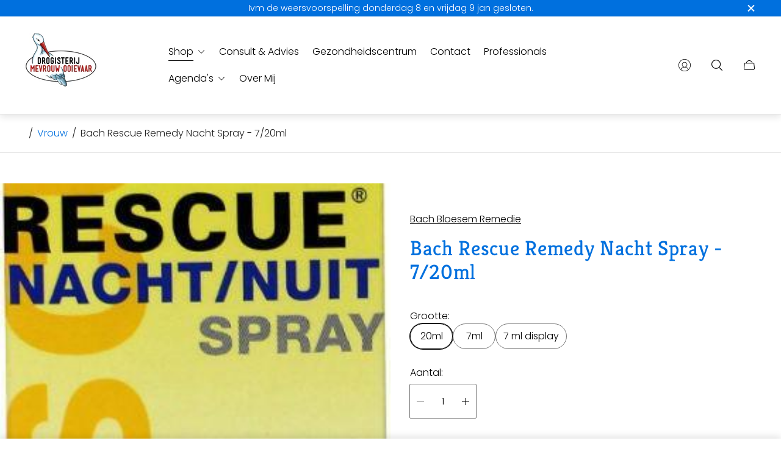

--- FILE ---
content_type: text/html; charset=utf-8
request_url: https://drogisterijmevrouwooievaar.nl/variants/39986659229878/?section_id=pickup-availability
body_size: 1035
content:
<div id="shopify-section-pickup-availability" class="shopify-section"><pickup-availability-preview class="pickup-availability-preview"><div class="icon__tick">

		<svg class="icon" width="14" height="14" viewBox="0 0 14 14" fill="none" aria-hidden="true">
			<path d="M5.25 9.4325L2.8175 7L1.98917 7.8225L5.25 11.0833L12.25 4.08333L11.4275 3.26083L5.25 9.4325Z"/>
		</svg>
	
</div><div class="pickup-availability-info"><p class="caption-large">
					
				</p>

				<p class="caption">
					Meestal klaar binnen 24 uur
				</p>

				<button
					id="ShowPickupAvailabilityDrawer-pickup-availability"
					class="pickup-availability-button link link--text underlined-link"
					aria-haspopup="dialog"
					type="button"
					data-target="productAvailability-pickup-availability"
					data-js-toggle="productAvailability-pickup-availability"
					data-js-toggle-selector
				>Bekijk winkelinformatie</button></div>
	</pickup-availability-preview>

	<pickup-availability-drawer
		id="productAvailability-pickup-availability"
		class="drawer pickup-availability-drawer"
		tabindex="-1"
		role="dialog"
		aria-modal="true"
		aria-labelledby="PickupAvailabilityHeading-pickup-availability"
	>
		<div class="drawer__header">
			<h2 class="drawer__title" id="PickupAvailabilityHeading-pickup-availability">
				Bach Rescue Remedy Nacht Spray - 7/20ml
			</h2>

			<button
				class="drawer__close "
				data-target="productAvailability-pickup-availability"
				data-js-toggle="productAvailability-pickup-availability"
				data-js-toggle-selector
				aria-label=""
			>
				

		<svg width="14" height="14" viewBox="0 0 14 14" fill="none" xmlns="http://www.w3.org/2000/svg">
			<path d="M14 1.41L12.59 0L7 5.59L1.41 0L0 1.41L5.59 7L0 12.59L1.41 14L7 8.41L12.59 14L14 12.59L8.41 7L14 1.41Z"/>
		</svg>

	

			</button>
		</div>

		<div class="drawer__body pickup-availability-drawer__body"><div class="pickup-availability-variant"><p class="pickup-availability-option">Grootte:&nbsp;

							<span>20ml</span>
						</p></div><ul
				class="pickup-availability-list"
				role="list"
				data-store-availability-drawer-content
			><li class="pickup-availability-list__item">
						<h3 class="h4">
							Diessenseweg 13
						</h3>

						<p class="pickup-availability-preview">

		<svg class="icon" width="14" height="14" viewBox="0 0 14 14" fill="none" aria-hidden="true">
			<path d="M5.25 9.4325L2.8175 7L1.98917 7.8225L5.25 11.0833L12.25 4.08333L11.4275 3.26083L5.25 9.4325Z"/>
		</svg>
	
 Afhalen mogelijk, meestal klaar binnen 24 uur
							</p><address class="pickup-availability-address">
							<p>Diessenseweg 13<br>5081 AE Hilvarenbeek<br>Nederland</p></address>
					</li></ul>
		</div>
	</pickup-availability-drawer></div>

--- FILE ---
content_type: text/css
request_url: https://drogisterijmevrouwooievaar.nl/cdn/shop/t/4/assets/product-card.build.css?v=137184712226307253261724254784
body_size: 1804
content:
:root{--timing-micro: .1s;--timing-short: .2s;--timing-base: .4s;--timing-long: .7s;--timing-second: 1s;--animate-time: .7s;--animate-delay: .3s;--animate-img-scale: .5s;--easing-linear: cubic-bezier(0, 0, 1, 1);--easing-ease: cubic-bezier(.25, .1, .25, 1);--easing-ease-in-out: cubic-bezier(.42, 0, .58, 1);--easing-ease-in: cubic-bezier(.42, 0, 1, 1);--easing-ease-out: cubic-bezier(0, 0, .09, 1);--layer-negative: -1;--layer-base: 0;--layer-flat: 1;--layer-raised: 2;--layer-sticky-btn: 7;--layer-sticky: 11;--layer-overlay: 14;--layer-temporary: 16;--layer-pop-out: 24;--layer-pop-out-overlay: 25;--layer-pop-out-overlay-loader: 26}.product-card{overflow:hidden;display:flex;width:100%;height:100%;padding:10px 10px 16px;flex-direction:column}.product-card .product-card__footer{position:relative;display:flex;justify-content:center;flex-direction:column;height:100%;margin-top:10px}.product-card .product-card__image-wrapper{position:relative;overflow:hidden;display:none;padding-top:100%}.product-card .product-card__image-wrapper.is-active{display:block}.product-card .product-card__image-picture{transition-property:opacity;transition-duration:var(--timing-base)}.product-card .product-card__image-picture.product-card__image-picture--hover{opacity:0}.product-card .product-card__image{position:absolute;top:0;left:0;width:100%;height:100%;color:var(--color-text-primary);-o-object-fit:var(--product-card-object-fit);object-fit:var(--product-card-object-fit);-o-object-position:var(--img-desktop-pos);object-position:var(--img-desktop-pos);transition-delay:.3s}.product-card .product-card__image.product-card__image--hover{transition-delay:0s}.product-card video.product-card__image{-o-object-fit:cover;object-fit:cover}.product-card .product-card__image-wrapper-link{position:relative;overflow:hidden;align-self:flex-start;width:100%;padding:0 3px}.product-card .product-card__image-wrapper-link:focus-visible:before{content:"";position:absolute;top:0;left:0;z-index:1;width:100%;height:100%;box-shadow:inset 0 0 0 2px var(--color-text-primary)}.product-card .product-card__labels{position:absolute;top:-1px;left:-1px;z-index:var(--layer-raised);display:flex;flex-direction:column}.product-card .product-card__main{position:relative;display:flex}.product-card .product-card__label{padding:6px 13px;background-color:var(--color-background-label-base);font-size:calc(var(--body-font-size) * .5625);font-weight:400;line-height:1.33;text-align:center;text-transform:uppercase;color:var(--color-label-base);border-radius:60px;font-style:normal}.product-card .product-card__label.product-card__label--sold-out{background-color:var(--color-background-label-sold-out);color:var(--color-label-sold-out)}.product-card .product-card__label.product-card__label--primary{background-color:var(--color-background-label-primary);color:var(--color-label-primary)}.product-card .product-card__label.product-card__label--secondary{background-color:var(--color-background-label-secondary);color:var(--color-label-secondary)}.product-card .product-card__label+.product-card__label{margin-top:5px}.product-card .product-card__meta-info{display:flex;flex-direction:column;width:100%;height:100%}.product-card .product-card__title{margin-bottom:auto;text-decoration:none;transition-property:opacity;transition-duration:.4s;transition-timing-function:ease-in-out}@media (-moz-touch-enabled: 0),(hover: hover),(pointer: fine){.product-card .product-card__title:hover{opacity:.6}}.product-card .product-card__title,.product-card .product-card__vendor{font-size:calc(var(--body-font-size) * .875);font-weight:400;word-break:break-word;color:var(--settings-color-product-card-text, var(--color-gray))}.product-card .product-card__vendor{margin-top:8px}.product-card .product-card__price{padding-top:16px;padding-right:33px;font-size:calc(var(--body-font-size) * .875);font-weight:600;color:currentColor}.product-card .product-card__swatches-wrapper{display:flex;align-items:center;flex-wrap:wrap;margin-bottom:10px;margin-left:-4px}.product-card .product-card__swatch-button{position:relative;display:inline-flex;justify-content:center;align-items:center;width:20px;height:20px;padding:0;border:1px solid transparent;cursor:pointer;border-radius:100%;transition-property:border-color;transition-duration:var(--timing-short);transition-timing-function:var(--easing-ease-out)}.product-card .product-card__swatch-button.is-active{border:1px solid var(--color-text-primary);cursor:default;pointer-events:none}.product-card .product-card__swatch-button:not(:last-child){margin-right:9px}.product-card .product-card__swatch-button:focus-visible{outline:1px solid var(--color-text-primary)}.product-card .product-card__swatch-button:nth-child(4),.product-card .product-card__swatch-button:nth-child(5){display:none}@media (-moz-touch-enabled: 0),(hover: hover),(pointer: fine){.product-card .product-card__swatch-button:hover{border-color:var(--color-text-primary)}}.product-card .product-card__swatch-wrapper{position:relative;z-index:var(--layer-flat);display:block;width:24px;height:24px}.product-card .product-card__swatch-wrapper:not(:last-child){margin-right:5px}.product-card .product-card__swatch-wrapper input{position:absolute;top:0;left:0;opacity:0;width:100%;height:100%}.product-card .product-card__swatch-wrapper input:focus-visible+.product-card__swatch-button{outline:1px solid var(--color-text-primary)}.product-card .product-card__swatch-wrapper input:checked+.product-card__swatch-button{border:1px solid var(--color-text-primary);cursor:default;pointer-events:none}.product-card .product-card__swatch{position:relative;z-index:var(--layer-flat);display:block;width:14px;height:14px;background-color:var(--swatch-color);background-image:var(--swatch-image);border-radius:100%;background-repeat:no-repeat;background-size:cover;background-position:50% 50%;box-shadow:0 0 3px -1px var(--color-text-primary)}.product-card .product-card__overlimit{margin-left:5px;font-size:calc(var(--body-font-size) * .875);color:var(--color-silver)}.product-card .product-card__overlimit.product-card__overlimit--desktop,.product-card .product-card__overlimit.product-card__overlimit--tablet{display:none}.product-card .product-card__error-message:not(:empty){display:block;margin-top:20px;margin-bottom:20px;color:var(--color-secondary-attention, #d33636)}.product-card .product-card__select{height:auto;padding:10px;border:1px solid transparent;border-bottom-color:var(--color-border-thirdly);cursor:pointer}.product-card .product-card__select:focus-visible{border-color:var(--color-border-primary)}@media (-moz-touch-enabled: 0),(hover: hover),(pointer: fine){.product-card .product-card__select:hover{box-shadow:none}}.product-card .product-card__header{display:flex;justify-content:space-between;align-items:center;gap:20px}.product-card .product-card__header .product-card__title{margin:0}.product-card .product-card__checkmark-wrapper{opacity:.5}.product-card .product-card__checkmark-wrapper.is-active{opacity:1}.product-card .product-card__checkmark-wrapper.is-active svg path{fill:currentColor}.product-card .product-card__form{width:100%;margin-top:20px}.product-card .product-card__button{width:100%}.product-card .product-card__additional-buttons{position:absolute;top:6px;right:6px;z-index:var(--layer-raised);display:flex;flex-direction:column;gap:6px}.product-card .product-card__quick-view-text-button{display:none;opacity:0}.product-card .product-card__quick-view-text-button:focus-visible{opacity:.7;outline:2px solid black}.product-card .product-card__quick-view-text-button.product-card__quick-view-text-button--mobile{position:static;display:block;opacity:1;min-width:unset;margin-top:16px;padding-top:10px;padding-bottom:10px;transform:none}.product-card .product-card__quick-view-button{display:flex;justify-content:center;align-items:center;opacity:0;width:44px;height:44px;padding:0;transition-property:opacity;transition-duration:var(--timing-short);transition-timing-function:var(--easing-ease-out);color:var(--color-text-primary)}.product-card .product-card__quick-view-button:focus-visible{opacity:.7;outline:2px solid black}.product-card .product-card__quick-view-button.product-card__quick-view-button--desktop{display:none}.product-card .product-card__quick-view-button.product-card__quick-view-button--mobile{position:absolute;bottom:-7px;right:0;display:inline-flex}@media (-moz-touch-enabled: 0),(hover: hover),(pointer: fine){.product-card .product-card__quick-view-button:hover.product-card__quick-view-button--desktop,.product-card .product-card__quick-view-button:hover.product-card__quick-view-button--mobile{opacity:.7}}@media (-moz-touch-enabled: 1),(hover: none),(pointer: coarse){.product-card .product-card__quick-view-button{opacity:1}}.product-card .product-card__swatches-label{margin-bottom:10px;font-size:var(--body-font-size)}.product-card .product-card__quick-view-button.product-card__quick-view-button--desktop,.product-card .product-card__compare-products-button{box-shadow:0 0 3px -1px #000}.product-card .product-card__compare-products-button{opacity:0;background-color:var(--color-background-quick-buttons);color:var(--color-text-quick-buttons)}.product-card .product-card__compare-products-button:focus-visible{opacity:.7;outline:2px solid #000}@media (-moz-touch-enabled: 0),(hover: hover),(pointer: fine){.product-card .product-card__compare-products-button:hover{opacity:.7}}.product-card.product-card--with-borders{border:1px solid var(--product-card-border-color);transition-property:border-color;transition-duration:var(--timing-short);transition-timing-function:var(--easing-linear)}.product-card.product-card--full-width{padding-top:0;padding-left:0;padding-right:0}.product-card.product-card--full-width .product-card__main{height:100%}.product-card.product-card--full-width .product-card__main.product-card__main--small{height:auto}.product-card.product-card--full-width .product-card__footer{padding-left:10px;padding-right:10px}.product-card.product-card--full-width .product-card__image-wrapper-link{padding-left:0;padding-right:0}.product-card.product-card--full-width .product-card__labels{top:9px;left:9px}.product-card .product-card__row{padding-top:5px;padding-bottom:5px;display:flex;justify-content:space-between;gap:20px}.product-card .product-card__option{width:120px}.product-card .product-card__value{width:auto;text-align:right}.product-card .product-card__view-product{margin-top:20px;width:100%}.product-card .product-card__volume-pricing-note{margin-top:7px;font-size:calc(var(--body-font-size) * .875)}.product-card.product-card--big .product-card__image-wrapper-link{align-self:stretch}@media (-moz-touch-enabled: 0),(hover: hover),(pointer: fine){.product-card:hover.product-card--with-borders{border-color:var(--product-card-border-color-hover)}}@media (-moz-touch-enabled: 0),(hover: hover),(pointer: fine){.product-card:hover .product-card__quick-view-button,.product-card:hover .product-card__quick-view-text-button,.product-card:hover .product-card__compare-products-button{visibility:visible;opacity:1}}@media (-moz-touch-enabled: 0) and (-moz-touch-enabled: 0),(-moz-touch-enabled: 0) and (hover: hover),(-moz-touch-enabled: 0) and (pointer: fine),(hover: hover) and (-moz-touch-enabled: 0),(hover: hover) and (hover: hover),(hover: hover) and (pointer: fine),(pointer: fine) and (-moz-touch-enabled: 0),(pointer: fine) and (hover: hover),(pointer: fine) and (pointer: fine){.product-card:hover .product-card__compare-products-button:hover{opacity:.7}}@media (-moz-touch-enabled: 1),(hover: none),(pointer: coarse){.product-card .product-card__quick-view-button,.product-card .product-card__quick-view-text-button,.product-card .product-card__compare-products-button{visibility:visible;opacity:1}}@media (-moz-touch-enabled: 1) and (-moz-touch-enabled: 0),(-moz-touch-enabled: 1) and (hover: hover),(-moz-touch-enabled: 1) and (pointer: fine),(hover: none) and (-moz-touch-enabled: 0),(hover: none) and (hover: hover),(hover: none) and (pointer: fine),(pointer: coarse) and (-moz-touch-enabled: 0),(pointer: coarse) and (hover: hover),(pointer: coarse) and (pointer: fine){.product-card .product-card__compare-products-button:hover{opacity:.7}}@media (min-width: 768px){.product-card{padding:19px}.product-card .product-card__image-wrapper-link.product-card__image-wrapper-link--no-padding{padding:0}.product-card .product-card__labels{top:-5px;left:-5px}.product-card .product-card__quick-view-button.product-card__quick-view-button--mobile{right:-11px}.product-card.product-card--full-width .product-card__footer{padding-left:19px;padding-right:19px}.product-card.product-card--full-width .product-card__image-wrapper-link{padding-left:0;padding-right:0}.product-card.product-card--full-width .product-card__labels{top:14px;left:14px}.product-card.product-card--full-width .product-card__quick-view-button.product-card__quick-view-button--mobile{right:0}.product-card.product-card--big .product-card__image-wrapper{height:100%}.product-card.product-card--big .product-card__footer{height:auto}}@media (max-width: 991px){.product-card .product-card__image-picture.product-card__image-picture--hover,.product-card .product-card__image.product-card__image--hover{display:none}}@media (min-width: 992px){.product-card .product-card__title,.product-card .product-card__vendor{font-size:var(--body-font-size)}}@media (min-width: 992px) and (-moz-touch-enabled: 0),(min-width: 992px) and (hover: hover),(min-width: 992px) and (pointer: fine){.product-card .product-card__main:hover .product-card__image-wrapper.product-card__image-wrapper--with-hover .product-card__image-picture:not(.product-card__image-picture--hover){opacity:0}.product-card .product-card__main:hover .product-card__image-wrapper.product-card__image-wrapper--with-hover .product-card__image-picture.product-card__image-picture--hover{opacity:1}}@media (min-width: 992px){.product-card .product-card__vendor{margin-top:10px}}@media (min-width: 992px){.product-card .product-card__price{padding-top:10px;padding-right:0;font-size:var(--body-font-size)}}@media (min-width: 992px){.product-card .product-card__footer{justify-content:unset;align-items:center;width:100%;margin-top:16px;flex-direction:row}}@media (min-width: 992px){.product-card .product-card__swatch-button{width:24px;height:24px}.product-card .product-card__swatch-button:not(:last-child){margin-right:5px}}@media (min-width: 992px){.product-card .product-card__overlimit.product-card__overlimit--mobile{display:none}.product-card .product-card__overlimit.product-card__overlimit--tablet{display:inline-flex}}@media (min-width: 992px){.product-card .product-card__quick-view-button.product-card__quick-view-button--mobile{display:none}.product-card .product-card__quick-view-button.product-card__quick-view-button--desktop{display:inline-flex;background-color:var(--color-background-quick-buttons);color:var(--color-text-quick-buttons);border-radius:100%}}@media (min-width: 992px){.product-card.product-card--full-width .product-card__main.product-card__main--small{height:100%}}@media (min-width: 992px){.product-card .product-card__quick-view-text-button{position:absolute;top:50%;left:50%;display:block;border-color:var(--settings-product-card-button-border-color);background-color:var(--product-card-button-background-color);color:var(--product-card-button-text-color);transform:translate(-50%,-50%)}.product-card .product-card__quick-view-text-button.product-card__quick-view-text-button--mobile{display:none}}@media (min-width: 992px) and (-moz-touch-enabled: 0),(min-width: 992px) and (hover: hover),(min-width: 992px) and (pointer: fine){.product-card .product-card__quick-view-text-button:hover{border-color:var(--settings-product-card-button-border-color-hover);background-color:var(--product-card-button-background-color-hover);color:var(--product-card-button-text-color-hover)}}@media (min-width: 1200px){.product-card .product-card__labels{top:-6px;left:-6px}.product-card .product-card__label{padding:7px 17px;font-size:calc(var(--body-font-size) * .6875)}.product-card .product-card__label+.product-card__label{margin-top:8px}.product-card .product-card__additional-buttons{top:10px;right:11px;gap:15px}.product-card .product-card__footer{margin-top:19px}.product-card.product-card--full-width .product-card__labels{top:13px;left:13px}}@media (min-width: 1501px){.product-card{padding:25px}.product-card .product-card__labels{top:-1px;left:-1px}.product-card .product-card__additional-buttons{top:24px;right:24px}.product-card .product-card__label{padding:8px 20px;background-color:var(--color-background-label-base);font-size:calc(var(--body-font-size) * .875);line-height:1.6}.product-card .product-card__label+.product-card__label{margin-top:10px}.product-card .product-card__overlimit{margin-left:11px}.product-card .product-card__overlimit.product-card__overlimit--tablet{display:none}.product-card .product-card__overlimit.product-card__overlimit--desktop{display:inline-flex}.product-card .product-card__swatch-button:nth-child(4),.product-card .product-card__swatch-button:nth-child(5){display:inline-flex}.product-card.product-card--full-width .product-card__labels{top:24px;left:24px}.product-card.product-card--full-width .product-card__footer{padding-left:25px;padding-right:25px}}.no-js .product-card .product-card__swatches-wrapper,.no-js .product-card .product-card__quick-view-button:not(.product-card__quick-view-button--no-js),.no-js .product-card .product-card__quick-view-text-button:not(.product-card__quick-view-button--no-js),.no-js .product-card picture.lazy{display:none}
/*# sourceMappingURL=/cdn/shop/t/4/assets/product-card.build.css.map?v=137184712226307253261724254784 */


--- FILE ---
content_type: text/javascript
request_url: https://drogisterijmevrouwooievaar.nl/cdn/shop/t/4/assets/cart-template.build.min.js?v=165862787153030193601722538819
body_size: 2156
content:
!function(){"use strict";var e=()=>{const e=window.themeCore.utils.Toggle,t=window.themeCore.utils.cssClasses,n=window.themeCore.utils.formToJSON,r=window.themeCore.utils.on,o=window.themeCore.utils.QuantityWidget,i=window.themeCore.utils.UpsellSlider,s=window.themeCore.utils.Preloder,a={section:'[data-section-type="cart-template"]',sectionDrawer:'[data-section-modification="drawer"]',upsellForm:"[data-cart-upsell]",container:".js-cart-container",content:".js-cart-content",buttonsContent:".js-cart-footer-button",additionalButtons:".js-cart-footer-additional-buttons",cartItem:"[data-cart-item]",quantity:".js-quantity",quantityError:".js-cart-item-error-message",remove:".js-cart-item-remove",closeButton:".js-cart-close-button",cartNoteField:".js-cart-notes-field",cartDrawerNoteControlText:".js-cart-drawer-note-control-text",cartFooterButtonMessage:".js-cart-footer-button-message"},c={...t,empty:"is-empty"};let d=[],l=[];let u=!1;function m(){(d=Array.from(document.querySelectorAll(a.section)).map(e=>({el:e,id:e.dataset.sectionId,content:e.querySelector(a.content)}))).forEach(e=>{const t=Array.from(e.el.querySelectorAll(a.quantity));t&&t.length?e.quantityWidgets=t.map(e=>{return o(e,{onQuantityChange:E}).init()}):e.quantityWidgets=[];const n=s(e.el);n&&(e.preloader=n.init());const c=i(e.el);c&&(e.upsell=c.init()),r("click",e.el,b),r("submit",e.el,q)}),function(){let e=document.querySelector(".js-cart-shipping");if(!e)return;let n=window.Shopify.currency.rate||1,r=window.themeCore.objects.shop.money_format,o=Number(e.getAttribute("data-cart-total")),i=e.getAttribute("data-amount-cents")*n,s=o/i*100,a=e.getAttribute("data-amount-message"),c=e.getAttribute("data-success-message"),d=e.querySelector(".js-cart-shipping-progress-bar"),l=e.querySelector(".js-cart-shipping-amount-msg"),u=e.querySelector(".js-cart-shipping-icon"),m=e.querySelector(".js-shipping-bar-progress-hidden-text"),p=window.themeCore.translations.get("cart.shipping_bar.progress").replace("{{ value }}",s.toFixed(1));e.style.setProperty("--shipping-bar-progress-value",s+"%"),m&&(m.textContent=p);if(s<100){let e=i-o,n=window.themeCore.utils.formatMoney(e,r);l.innerHTML=a.replace("{amount}",`<strong>${n}</strong>`),d.classList.remove(t.hidden),u&&u.classList.add(t.hidden)}else l.innerHTML=c,d.classList.add(t.hidden),u&&u.classList.remove(t.hidden)}(),window.themeCore.LazyLoadImages.init()}async function p(e){const t=e.target.closest(a.cartNoteField),n=document.querySelector(a.cartDrawerNoteControlText);if(t){f();try{await window.themeCore.CartApi.makeRequest(window.themeCore.CartApi.actions.UPDATE_CART,{note:t.value})}catch(e){console.log(e)}finally{C(),n&&(""!==t.value?n.textContent=window.themeCore.translations.get("cart.general.edit_note"):n.textContent=window.themeCore.translations.get("cart.general.note"))}}}function h(){return d.map(e=>e.id)}function w(e){if(e&&e.id)return void window.themeCore.EventBus.emit(`cart:drawer:${e.id}:open`);const t=l.find(e=>e.toggle&&e.toggle.open);t&&t.toggle.open()}function g(e){v().then(()=>{w(e)})}function y(e){e&&e.id?window.themeCore.EventBus.emit(`cart:drawer:${e.id}:close`):l.forEach(e=>{e.toggle&&e.toggle.close&&e.toggle.close()})}function f(){d.forEach(e=>{e.preloader&&e.preloader.show()})}function C(){d.forEach(e=>{e.preloader&&e.preloader.hide()})}async function v(e=null){const t=e&&0===Object.keys(e).length&&Object.getPrototypeOf(e)===Object.prototype?await function(){const e=h(),t=new URL(window.location.href);return t.searchParams.set("sections",e.join(",")),t.searchParams.set("lazyload","false"),fetch(t.href).then(e=>e.json())}():e;if(!t)return!1;d.map(e=>{const n=(new DOMParser).parseFromString(t[e.id],"text/html"),r=n.querySelector(a.section),o=n.querySelector(a.content),i=n.querySelector(a.buttonsContent),s=n.querySelector(a.additionalButtons),d=n.querySelector(a.cartFooterButtonMessage);if(!r||!o)return;e.el.classList.toggle(c.empty,r.classList.contains(c.empty));const l=e.el.querySelector(a.content);if(l){if(i){const t=e.el.querySelector(a.buttonsContent);t&&t.innerHTML!==i.innerHTML&&(t.innerHTML=i.innerHTML)}if(d){const t=e.el.querySelector(a.cartFooterButtonMessage);t&&t.outerHTML!==d.outerHTML&&(t.outerHTML=d.outerHTML)}if(s){const t=e.el.querySelector(a.additionalButtons);t&&t.innerHTML!==s.innerHTML&&t.classList.toggle(c.hidden,s.classList.contains(c.hidden))}l.innerHTML=o.innerHTML}}),m()}function E(e){if(!e||!e.controls||!e.controls.input)return;f();const t=e.controls.input.dataset.itemKey,n=e.quantity.value,r=h().join(",");window.themeCore.CartApi.makeRequest(window.themeCore.CartApi.actions.CHANGE_CART_ITEM_QUANTITY,t,n,r).then(async e=>{let r=e.items.find(e=>e.key===t);if(r&&n!==r.quantity){const e=window.themeCore.translations.get("cart.errors.quantity",{count:r.quantity,title:r.title});throw u=!0,setTimeout(()=>{u=!1},0),{description:e}}}).catch(t=>{!function(e,t){if(!e||!t)return;e.rollbackValue();const n=e.widget.closest(a.cartItem);if(!n)return;const r=n.querySelector(a.quantityError),o=t.message||t.description;o&&(r.innerHTML=o)}(e,t)}).finally(()=>{C()})}function b(e){const t=e.target.closest(a.remove);if(!t)return;e.preventDefault(),f();const n=h().join(","),r=t.dataset.itemKey;window.themeCore.CartApi.makeRequest(window.themeCore.CartApi.actions.REMOVE_CART_ITEM,r,n).finally(()=>{C()})}function q(e){const t=e.target.closest(a.upsellForm);if(!t)return;e.preventDefault();const r=n(t),{id:o,handle:i,singleVariant:s,quantity:c}=r;JSON.parse(s)?async function(e,t){try{await window.themeCore.CartApi.makeRequest(window.themeCore.CartApi.actions.ADD_TO_CART,{id:e,quantity:t})}catch(e){return e&&e.description}}(o,Number(c)):function(e,t){window.themeCore.EventBus.emit("product-card:quick-view:clicked",{productHandle:e,variant:t})}(i,o)}function L(e){let t=null;e&&(t=e.sections),u||v(t).then(()=>{const t=window.themeCore.objects.settings.show_cart_notification,n=!e.params.some(e=>e.noOpen);!JSON.parse(t)&&n&&window.themeCore.EventBus.emit("cart:drawer:open")})}return Object.freeze({init:function(){l=[...document.querySelectorAll(a.sectionDrawer)].map(t=>{const n=e({toggleSelector:t.id,closeAccordionsOnHide:!1});n.init();const r={el:t,toggle:{open:()=>n.open(t),close:()=>n.close(t)}};return function(e){e&&e.toggle&&(window.themeCore.EventBus.listen(`cart:drawer:${e.el.id}:open`,e.toggle.open),window.themeCore.EventBus.listen(`cart:drawer:${e.el.id}:close`,e.toggle.close))}(r),r}),m(),window.themeCore.EventBus.listen("cart:updated",L),window.themeCore.EventBus.listen("cart:refresh",v),window.themeCore.EventBus.listen("cart:drawer:open",w),window.themeCore.EventBus.listen("cart:drawer:refresh-and-open",g),window.themeCore.EventBus.listen("cart:drawer:close",y),document.addEventListener("click",e=>e.target.closest(a.closeButton)&&window.themeCore.EventBus.emit("cart:drawer:close")),document.addEventListener("change",p),window.themeCore.objects.settings.show_shipping_rates_calculator&&window.Shopify&&function(){new window.Shopify.CountryProvinceSelector("cart-address-country","cart-address-province",{hideElement:"cart-address-province-container"});const e=document.querySelector(".js-get-ship-rates"),n=document.querySelectorAll(".js-ship-rate-field"),r=document.getElementById("cart-address-country"),o=document.getElementById("cart-address-province"),i=document.getElementById("cart-address-zip"),s=document.getElementById("cart-rates-wrapper");let a={country:"",province:"",zip:""};n.forEach(function(e){let n="keyup";"SELECT"===e.tagName&&(n="change"),e.addEventListener(n,()=>{!function(e){if(!e)return;const n=e.id.split("cart-address-")[1],r=document.getElementById(`error-cart-address-${n}`);e.removeAttribute("aria_invalid"),e.removeAttribute("aria_describedby"),r&&(r.classList.add(t.hidden),r.textContent="")}(e)})}),e.addEventListener("click",function(n){n.preventDefault(),e.setAttribute("disabled",""),a.country=r.value||"",a.province=o.value||"",a.zip=i.value||"";const c=`shipping_address[country]=${a.country}&shipping_address[province]=${a.province}&shipping_address[zip]=${a.zip}`,d=encodeURI(`${c}`);try{fetch(`/cart/prepare_shipping_rates.json?${d}`,{method:"POST"}).then(e=>e.text()).then(n=>{const r=JSON.parse(n);if("object"==typeof r&&null!==r)return Object.entries(r).forEach(([e,n])=>{const r=document.getElementById(`cart-address-${e}`),o=document.getElementById(`error-cart-address-${e}`);o&&(o.textContent=`${n}`,o.classList.remove(t.hidden),r.setAttribute("aria_invalid","true"),r.setAttribute("aria_describedby",`error-cart-address-${e}`))}),void e.removeAttribute("disabled");fetch(`/cart/async_shipping_rates.json?${d}`).then(e=>e.text()).then(t=>{const n=JSON.parse(t),r=n?n.shipping_rates:[];if(e.removeAttribute("disabled"),r.length>0){s.innerHTML="";const e=document.createElement("ul");e.classList.add("cart-shipping-calc__rate-list"),r.forEach(t=>{const n=document.createElement("li");e.appendChild(n);const r=t.name;let o=t.price;const i=t.delivery_days;let s="";o="0.00"===o?window.themeCore.translations.get("cart.shipping_rates.price_free"):`${window.themeCore.utils.formatMoney(o.includes(".")?o:o+".00",window.themeCore.objects.shop.money_format)}`,i.length&&(i.forEach((e,t)=>{s=0===t?e:`${s}-${e}`}),s=`<span>${s} days</span>`),n.innerHTML=`<span class="cart-shipping-calc__rate-name">${r}:</span> ${s} ${o}`}),s.appendChild(e)}else s.innerHTML=window.themeCore.translations.get("cart.shipping_rates.no_shipping")})})}catch(n){console.log(n,"Error with shipping rates")}})}()}})};const t=()=>{window.themeCore.Cart=window.themeCore.Cart||e(),window.themeCore.utils.register(window.themeCore.Cart,"cart-template")};window.themeCore&&window.themeCore.loaded?t():document.addEventListener("theme:all:loaded",t)}();